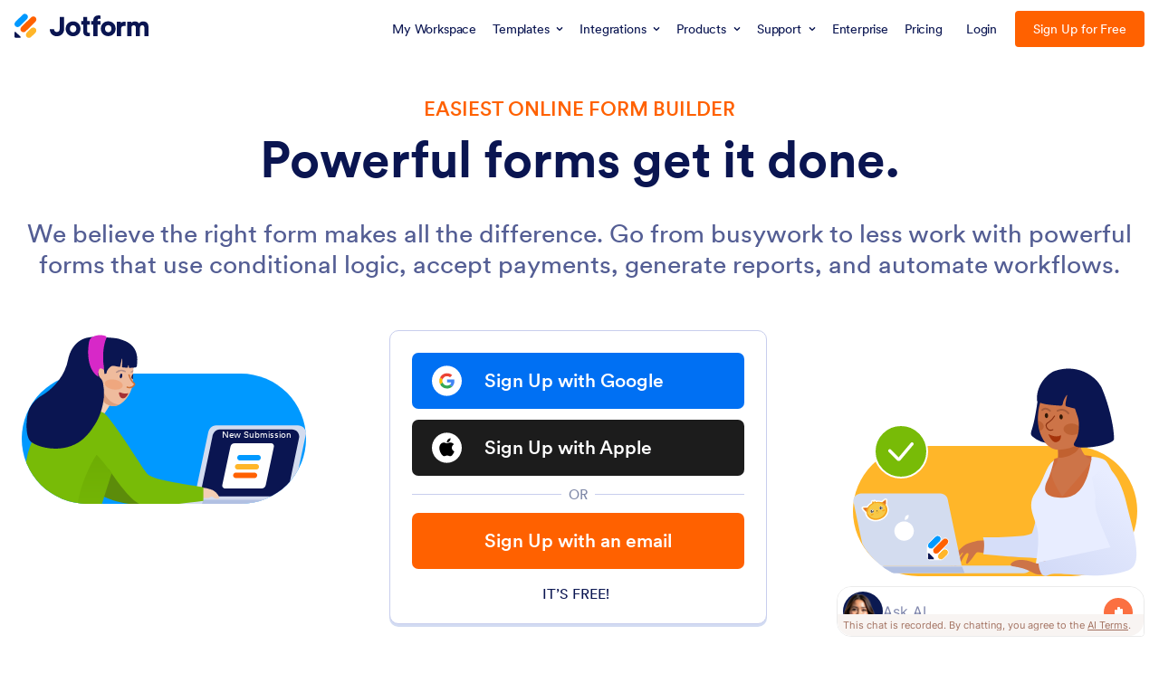

--- FILE ---
content_type: image/svg+xml
request_url: https://www.jotform.com/p/_lib/modules/assets/img/rating/capterra.svg
body_size: 4556
content:
<svg width="131" height="29" viewBox="0 0 131 29" fill="none" xmlns="http://www.w3.org/2000/svg">
<path d="M0.716492 10.6462H12.5788H19.7894V3.50031L0.716492 10.6462Z" fill="#FF9D28"/>
<path d="M19.7914 3.50431V28.7307L28.8014 0.129913L19.7914 3.50431Z" fill="#68C5ED"/>
<path d="M19.7902 10.6503H12.5796L19.7902 28.7307V10.6503Z" fill="#044D80"/>
<path d="M0.716492 10.6461L14.4257 15.2892L12.5745 10.6504H0.716492V10.6461Z" fill="#E54747"/>
<path d="M44.4116 22.0899C44.308 22.1934 44.1311 22.3229 43.8895 22.4826C43.6435 22.6379 43.3285 22.7976 42.9358 22.9529C42.5431 23.1083 42.0642 23.2463 41.4989 23.3585C40.9336 23.4707 40.282 23.5268 39.5527 23.5268C38.1417 23.5268 36.9248 23.2981 35.8935 22.8493C34.8665 22.3963 34.0164 21.7662 33.3476 20.955C32.6787 20.1437 32.1868 19.1858 31.8718 18.0811C31.5568 16.9764 31.4014 15.7596 31.4014 14.4348C31.4014 13.1101 31.5697 11.8889 31.9106 10.7626C32.2515 9.6407 32.7607 8.6698 33.4382 7.8499C34.1157 7.03 34.9657 6.3914 35.9841 5.9297C37.0025 5.4679 38.2021 5.2392 39.5743 5.2392C40.2518 5.2392 40.8689 5.2997 41.4169 5.4205C41.9649 5.5413 42.4439 5.688 42.8538 5.852C43.2638 6.016 43.6003 6.1929 43.8722 6.3741C44.1397 6.5554 44.3469 6.7107 44.4849 6.8315C44.6403 6.9696 44.7741 7.1379 44.8906 7.3278C45.0028 7.5176 45.0589 7.72909 45.0589 7.9535C45.0589 8.30299 44.9294 8.6482 44.6662 8.9977C44.403 9.3473 44.1182 9.66659 43.8032 9.96429C43.596 9.75719 43.3587 9.5414 43.0998 9.3257C42.8366 9.10989 42.5474 8.9157 42.2238 8.7518C41.9002 8.5878 41.5377 8.44539 41.1278 8.33319C40.7178 8.22099 40.2604 8.1649 39.7555 8.1649C38.8666 8.1649 38.1244 8.3418 37.5203 8.7C36.9205 9.0581 36.4372 9.52419 36.0704 10.0981C35.7036 10.672 35.4447 11.3322 35.2851 12.0701C35.1297 12.8123 35.052 13.5632 35.052 14.3312C35.052 15.1511 35.1297 15.9322 35.2851 16.683C35.4404 17.4338 35.7123 18.0941 36.0963 18.668C36.4804 19.2419 36.9809 19.7036 37.598 20.0531C38.215 20.4027 38.9875 20.5753 39.9109 20.5753C40.3985 20.5753 40.8473 20.5148 41.2572 20.394C41.6672 20.2732 42.0296 20.1265 42.3403 19.9496C42.6553 19.777 42.9272 19.5914 43.1645 19.4015C43.3975 19.2117 43.596 19.0434 43.7514 18.9053C43.8549 19.0261 43.9758 19.1772 44.1182 19.3498C44.2606 19.5267 44.39 19.7079 44.5108 19.8978C44.6317 20.0877 44.7352 20.2818 44.8258 20.4717C44.9121 20.6659 44.9553 20.8385 44.9553 20.9938C44.9553 21.2225 44.9121 21.4124 44.8258 21.5677C44.7395 21.7231 44.5971 21.9 44.4073 22.0899H44.4116ZM57.8748 20.0877C57.8748 21.4728 58.0777 22.4782 58.479 23.1083C58.164 23.2291 57.8705 23.3197 57.5987 23.3715C57.3268 23.4233 57.042 23.4491 56.7443 23.4491C56.1143 23.4491 55.6353 23.3283 55.3116 23.0824C54.988 22.8364 54.7809 22.4869 54.6946 22.0295C54.3105 22.4351 53.8013 22.776 53.1713 23.0565C52.5413 23.337 51.7689 23.475 50.8584 23.475C50.3838 23.475 49.9134 23.4103 49.4387 23.2765C48.9641 23.1471 48.5369 22.9313 48.1485 22.6336C47.7645 22.3358 47.4495 21.9389 47.2035 21.4426C46.9575 20.9464 46.8367 20.3379 46.8367 19.6216C46.8367 18.7327 47.0525 18.0034 47.4797 17.4468C47.9112 16.8858 48.4462 16.4457 49.0978 16.122C49.7451 15.7984 50.4485 15.5783 51.1993 15.4532C51.9545 15.3324 52.6449 15.2547 53.2749 15.2159C53.4863 15.1986 53.6891 15.19 53.892 15.19H54.4572V14.711C54.4572 14.0378 54.276 13.5588 53.9179 13.274C53.5597 12.9892 52.9772 12.8468 52.1702 12.8468C51.4151 12.8468 50.7462 12.9677 50.1594 13.2136C49.5725 13.4596 48.9986 13.7401 48.4376 14.0551C48.1917 13.7573 47.9932 13.4294 47.8464 13.0712C47.6997 12.7131 47.6221 12.4455 47.6221 12.2686C47.6221 12.0226 47.7558 11.7853 48.0277 11.5609C48.2995 11.3322 48.6706 11.1294 49.1453 10.9439C49.62 10.7583 50.1594 10.6116 50.7764 10.4951C51.3892 10.3829 52.0365 10.3225 52.7226 10.3225C53.6676 10.3225 54.4702 10.4174 55.1261 10.6116C55.782 10.8058 56.3171 11.1035 56.727 11.5048C57.137 11.9105 57.4304 12.411 57.6073 13.0151C57.7842 13.6193 57.8705 14.3269 57.8705 15.1296V20.0704L57.8748 20.0877ZM54.509 17.0368H54.1422C54.0171 17.0368 53.8963 17.0455 53.7755 17.0627C53.3353 17.0973 52.9038 17.149 52.4723 17.2224C52.0408 17.2914 51.661 17.4166 51.3288 17.5892C50.9965 17.7661 50.7246 17.9905 50.5132 18.271C50.3018 18.5515 50.1982 18.9096 50.1982 19.3498C50.1982 19.8417 50.3406 20.2559 50.6168 20.5968C50.8972 20.9377 51.3719 21.1103 52.0364 21.1103C52.3687 21.1103 52.6837 21.0672 52.9815 20.9809C53.2792 20.8946 53.5424 20.7781 53.7711 20.64C53.9998 20.4976 54.1768 20.3466 54.3105 20.1783C54.44 20.0143 54.509 19.859 54.509 19.7166V17.0368ZM64.4166 11.8587C64.6971 11.5264 65.1329 11.1898 65.7284 10.8489C66.3239 10.508 67.075 10.3354 67.981 10.3354C68.628 10.3354 69.241 10.4433 69.828 10.6634C70.41 10.8834 70.932 11.2373 71.386 11.7292C71.839 12.2211 72.201 12.8684 72.473 13.6754C72.745 14.4823 72.879 15.4704 72.879 16.6442C72.879 18.0121 72.723 19.1383 72.408 20.0229C72.093 20.9075 71.688 21.6109 71.191 22.1244C70.695 22.6422 70.138 23.0047 69.526 23.2161C68.913 23.4276 68.305 23.5311 67.692 23.5311C67.187 23.5311 66.7425 23.475 66.367 23.3585C65.9916 23.2463 65.6723 23.1169 65.4091 22.9788C65.1459 22.8407 64.9474 22.6983 64.805 22.5602C64.6669 22.4221 64.5763 22.3229 64.5417 22.2711V28.7309H60.9688V10.7065C61.0551 10.6893 61.163 10.672 61.2881 10.6547C61.396 10.6375 61.5168 10.6245 61.6592 10.6159C61.8016 10.6073 61.9699 10.603 62.1598 10.603C62.7423 10.603 63.2386 10.6979 63.6442 10.8921C64.0498 11.0863 64.3087 11.4099 64.4123 11.863L64.4166 11.8587ZM69.146 16.7218C69.146 16.1954 69.103 15.7078 69.017 15.2504C68.93 14.793 68.784 14.4003 68.585 14.068C68.387 13.7358 68.115 13.4769 67.774 13.2913C67.433 13.1058 67.019 13.0151 66.531 13.0151C65.7974 13.0151 65.2883 13.1575 65.0035 13.4337C64.7187 13.7142 64.5719 14.0206 64.5719 14.3528V19.9237C64.71 20.0661 64.9603 20.2301 65.3185 20.4242C65.6766 20.6184 66.0909 20.7133 66.5612 20.7133C67.45 20.7133 68.102 20.3638 68.52 19.6605C68.939 18.9614 69.146 17.9775 69.146 16.7175V16.7218ZM75.636 21.2441C75.511 20.8946 75.433 20.5278 75.399 20.1394C75.364 19.7554 75.347 19.367 75.347 18.983V6.78839C75.468 6.77109 75.601 6.7539 75.74 6.7366C75.86 6.7193 75.994 6.7064 76.132 6.6978C76.27 6.6891 76.413 6.6848 76.551 6.6848C76.831 6.6848 77.112 6.7107 77.392 6.7625C77.673 6.8143 77.927 6.9221 78.156 7.0775C78.385 7.2372 78.566 7.4486 78.708 7.7205C78.851 7.9923 78.92 8.3461 78.92 8.7863V10.6504H82.601V13.3042H78.92V18.9096C78.92 20.1308 79.42 20.7436 80.417 20.7436C80.663 20.7436 80.896 20.7047 81.112 20.627C81.332 20.5494 81.526 20.4631 81.703 20.3638C81.88 20.2689 82.031 20.1653 82.165 20.0618C82.294 19.9582 82.389 19.8762 82.441 19.8244C82.704 20.2085 82.907 20.5451 83.045 20.8255C83.183 21.106 83.257 21.3736 83.257 21.6195C83.257 21.8482 83.166 22.0769 82.98 22.297C82.795 22.5171 82.536 22.7199 82.204 22.9054C81.871 23.091 81.466 23.242 80.995 23.3542C80.521 23.4707 80.007 23.5268 79.446 23.5268C78.359 23.5268 77.513 23.3154 76.909 22.8968C76.305 22.4782 75.878 21.9259 75.636 21.2398V21.2441ZM91.654 20.9032C92.094 20.9032 92.478 20.8557 92.815 20.7608C93.147 20.6659 93.449 20.5451 93.712 20.407C93.975 20.2689 94.204 20.1135 94.398 19.9453C94.592 19.777 94.769 19.6259 94.925 19.4835C95.136 19.7468 95.356 20.0833 95.585 20.4933C95.814 20.9075 95.926 21.2441 95.926 21.5073C95.926 21.8914 95.706 22.2452 95.27 22.5602C94.903 22.8407 94.381 23.0824 93.708 23.2852C93.035 23.488 92.241 23.5872 91.33 23.5872C90.506 23.5872 89.695 23.4837 88.901 23.2722C88.102 23.0608 87.395 22.694 86.773 22.1675C86.152 21.6411 85.647 20.9377 85.263 20.0531C84.879 19.1685 84.685 18.0509 84.685 16.7003C84.685 15.5956 84.857 14.6463 85.198 13.848C85.539 13.0497 85.997 12.3894 86.566 11.863C87.136 11.3365 87.779 10.9525 88.499 10.7065C89.216 10.4606 89.954 10.3397 90.709 10.3397C91.688 10.3397 92.521 10.4951 93.207 10.8015C93.889 11.1078 94.446 11.5221 94.877 12.0356C95.304 12.5534 95.615 13.1446 95.809 13.8091C96.003 14.4737 96.098 15.177 96.098 15.9106V16.2774C96.098 16.4198 96.094 16.5665 96.085 16.7262C96.077 16.8858 96.068 17.0368 96.06 17.1879C96.051 17.3389 96.038 17.4554 96.021 17.5417H88.266C88.335 18.504 88.638 19.3066 89.164 19.9453C89.69 20.5839 90.528 20.9032 91.671 20.9032H91.654ZM92.853 15.5697C92.853 14.7282 92.689 14.0465 92.366 13.52C92.038 12.9936 91.455 12.7303 90.61 12.7303C89.889 12.7303 89.311 12.9806 88.879 13.4812C88.448 13.9817 88.232 14.6765 88.232 15.5697H92.858H92.853ZM102.308 11.932C102.411 11.7767 102.554 11.5998 102.726 11.4099C102.903 11.22 103.115 11.0431 103.369 10.8878C103.624 10.7324 103.904 10.5986 104.211 10.4951C104.517 10.3915 104.845 10.3397 105.195 10.3397C105.406 10.3397 105.626 10.357 105.864 10.3915C106.101 10.426 106.321 10.4908 106.519 10.5857C106.722 10.6806 106.882 10.8101 107.007 10.9784C107.128 11.1424 107.193 11.3495 107.193 11.5911C107.193 11.9752 107.098 12.411 106.904 12.9073C106.709 13.4035 106.519 13.8264 106.325 14.1759C106.028 13.9299 105.73 13.7444 105.432 13.6106C105.134 13.4812 104.785 13.4121 104.379 13.4121C103.835 13.4121 103.382 13.5718 103.011 13.8868C102.644 14.2018 102.459 14.5815 102.459 15.0217V23.5311H98.886V10.7065C98.972 10.6893 99.08 10.672 99.201 10.6547C99.305 10.6375 99.43 10.6245 99.568 10.6159C99.706 10.6073 99.874 10.603 100.068 10.603C100.629 10.603 101.117 10.7108 101.527 10.9266C101.937 11.1424 102.196 11.4789 102.304 11.9277L102.308 11.932ZM112.47 11.932C112.574 11.7767 112.716 11.5998 112.889 11.4099C113.066 11.22 113.277 11.0431 113.532 10.8878C113.786 10.7324 114.067 10.5986 114.373 10.4951C114.679 10.3915 115.007 10.3397 115.357 10.3397C115.568 10.3397 115.788 10.357 116.026 10.3915C116.263 10.426 116.483 10.4908 116.682 10.5857C116.884 10.6806 117.044 10.8101 117.169 10.9784C117.29 11.1424 117.355 11.3495 117.355 11.5911C117.355 11.9752 117.26 12.411 117.066 12.9073C116.871 13.4035 116.682 13.8264 116.487 14.1759C116.19 13.9299 115.892 13.7444 115.594 13.6106C115.296 13.4812 114.947 13.4121 114.541 13.4121C113.998 13.4121 113.545 13.5718 113.173 13.8868C112.807 14.2018 112.621 14.5815 112.621 15.0217V23.5311H109.048V10.7065C109.134 10.6893 109.242 10.672 109.363 10.6547C109.467 10.6375 109.592 10.6245 109.73 10.6159C109.868 10.6073 110.036 10.603 110.23 10.603C110.791 10.603 111.279 10.7108 111.689 10.9266C112.099 11.1424 112.358 11.4789 112.466 11.9277L112.47 11.932ZM129.528 20.092C129.528 21.4771 129.731 22.4826 130.132 23.1126C129.817 23.2334 129.523 23.324 129.252 23.3758C128.98 23.4276 128.695 23.4535 128.397 23.4535C127.767 23.4535 127.288 23.3326 126.965 23.0867C126.641 22.8407 126.434 22.4912 126.348 22.0338C125.964 22.4394 125.454 22.7803 124.824 23.0608C124.194 23.3413 123.422 23.4794 122.511 23.4794C122.037 23.4794 121.566 23.4146 121.092 23.2809C120.617 23.1514 120.19 22.9356 119.806 22.6379C119.422 22.3402 119.107 21.9432 118.861 21.4469C118.615 20.9507 118.494 20.3422 118.494 19.6259C118.494 18.737 118.71 18.0078 119.137 17.4511C119.564 16.8901 120.104 16.45 120.755 16.1263C121.402 15.8027 122.106 15.5826 122.857 15.4575C123.612 15.3367 124.302 15.259 124.932 15.2202C125.144 15.2029 125.346 15.1943 125.549 15.1943H126.115V14.7153C126.115 14.0421 125.933 13.5632 125.575 13.2784C125.217 12.9936 124.634 12.8512 123.827 12.8512C123.072 12.8512 122.404 12.972 121.817 13.2179C121.23 13.4639 120.656 13.7444 120.095 14.0594C119.849 13.7617 119.65 13.4337 119.504 13.0755C119.357 12.7174 119.279 12.4498 119.279 12.2729C119.279 12.027 119.413 11.7896 119.685 11.5652C119.957 11.3365 120.328 11.1337 120.803 10.9482C121.277 10.7626 121.817 10.6159 122.434 10.4994C123.046 10.3872 123.694 10.3268 124.38 10.3268C125.325 10.3268 126.127 10.4217 126.783 10.6159C127.439 10.8101 127.974 11.1078 128.384 11.5091C128.794 11.9148 129.088 12.4153 129.265 13.0194C129.442 13.6236 129.528 14.3312 129.528 15.1339V20.0747V20.092ZM126.162 17.0412H125.795C125.67 17.0412 125.549 17.0498 125.428 17.0671C124.988 17.1016 124.557 17.1534 124.125 17.2267C123.694 17.2958 123.314 17.4209 122.982 17.5935C122.649 17.7704 122.378 17.9948 122.166 18.2753C121.955 18.5558 121.851 18.9139 121.851 19.3541C121.851 19.846 121.994 20.2603 122.27 20.6012C122.546 20.942 123.025 21.1147 123.689 21.1147C124.022 21.1147 124.337 21.0715 124.634 20.9852C124.932 20.8989 125.195 20.7824 125.424 20.6443C125.653 20.5019 125.83 20.3509 125.964 20.1826C126.093 20.0186 126.162 19.8633 126.162 19.7209V17.0412Z" fill="#044D80"/>
</svg>
